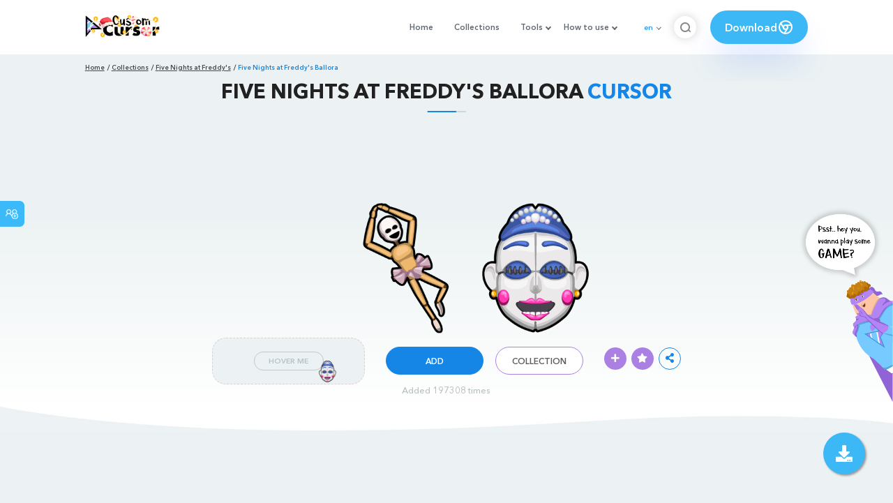

--- FILE ---
content_type: text/html; charset=utf-8
request_url: https://custom-cursor.com/en/collection/five-nights-at-freddys/fnaf-ballora
body_size: 13557
content:
<!DOCTYPE html><html class="no-js" lang="en"><head><meta charset="utf-8"><meta name="viewport" content="width=device-width, initial-scale=1"><link rel="apple-touch-icon" href="/apple-touch-icon.png"><link rel="icon" href="/images/favicon.ico"><title>Five Nights at Freddy's Ballora cursor – Custom Cursor</title><meta name="keywords" content="Five Nights at Freddys Ballora Minireena Cursor FNAF"><meta name="description" content="Five Nights at Freddy's Ballora"><meta name="author" content="BLife Team"><link rel="canonical" href="https://custom-cursor.com/en/collection/five-nights-at-freddys/fnaf-ballora"><meta property="og:title" content="Five Nights at Freddy's Ballora cursor – Custom Cursor"><meta property="og:description" content="Five Nights at Freddy's Ballora"><meta property="og:type" content="website"><meta property="og:url" content="https://custom-cursor.com/en/collection/five-nights-at-freddys/fnaf-ballora"><meta property="og:image" content="https://cdn.custom-cursor.com/cursors/five_nights_at_freddys_ballora_1282-652x652.jpg"><meta name="twitter:site" content="@CustomCursor"><meta name="twitter:card" content="summary_large_image"><meta name="twitter:description" content="Five Nights at Freddy's Ballora"><meta name="twitter:image:src" content="https://cdn.custom-cursor.com/cursors/five_nights_at_freddys_ballora_1282-652x652.jpg"><script type="application/ld+json">{ "@context": "https://schema.org/", "@type": "BreadcrumbList", "itemListElement": [{"@type":"ListItem","position":1,"name":"Home","item":"https://custom-cursor.com/en"},{"@type":"ListItem","position":2,"name":"Collections","item":"https://custom-cursor.com/en/collections"},{"@type":"ListItem","position":3,"name":"Five Nights at Freddy's","item":"https://custom-cursor.com/en/collection/five-nights-at-freddys"},{"@type":"ListItem","position":4,"name":"Five Nights at Freddy's Ballora","item":"https://custom-cursor.com/en/collection/five-nights-at-freddys/fnaf-ballora"}] }
</script><script type="application/ld+json">{"@context":"https://schema.org","@type":"Article","mainEntityOfPage":{"@type":"WebPage","@id":"https://custom-cursor.com/en/collection/five-nights-at-freddys/fnaf-ballora"},"headline":"Five Nights at Freddy's Ballora cursor – Custom Cursor","description":null,"image":{"@type":"ImageObject","url":"https://cdn.custom-cursor.com/cursors/five_nights_at_freddys_ballora_1282-652x652.jpg"},"author":{"@type":"Person","name":"BLife Team"},"publisher":{"@type":"Organization","name":"BLife Team","logo":{"@type":"ImageObject","url":"https://custom-cursor.com/favicon.ico","width":32,"height":32}},"datePublished":"2019-11-29T12:17:00.000Z","dateModified":"2025-12-26T15:05:05.000Z"}</script><link rel="preconnect" href="//cdn.custom-cursor.com" crossorigin><link rel="dns-prefetch" href="//cdn.custom-cursor.com"><meta name="facebook-domain-verification" content="s1ntswtjl4vs3qno9bo1s9050xxp76"><link rel="preload" as="font" href="/fonts/AvenirNextCyr-Bold.woff2" type="font/woff2" crossorigin="anonymous"><link rel="preload" as="font" href="/fonts/AvenirNextCyr-Demi.woff2" type="font/woff2" crossorigin="anonymous"><link rel="preload" as="font" href="/fonts/AvenirNextCyr-Medium.woff2" type="font/woff2" crossorigin="anonymous"><link rel="preload" as="font" href="/fonts/fa-brands-400.woff2" type="font/woff2" crossorigin="anonymous"><link rel="preload" as="font" href="/fonts/fa-regular-400.woff2" type="font/woff2" crossorigin="anonymous"><link rel="preload" as="font" href="/fonts/fa-solid-900.woff2" type="font/woff2" crossorigin="anonymous"><link rel="stylesheet" href="/styles/vendor.css?t=23092021"><link rel="stylesheet" href="/styles/header.css?t=1766771072805"><script>window.Messages = {added: "Added",
    notify: {
        success: "Success",
        error: "Error",
        errorMessage: "Error Message",
        select_a_cursor_or_pointer: "Select a cursor or pointer",
        curor_pack_is_set: "Cursor pack is set",
        cursor_pack_added_to_my_collection: "Cursor pack added to my collection"
    }
}</script><script async src="https://www.googletagmanager.com/gtag/js?id=G-ERTYZQTKXY"></script><script type="application/javascript">window.dataLayer = window.dataLayer || []; function gtag() { dataLayer.push(arguments); } gtag('js', new Date());gtag('config', 'G-ERTYZQTKXY');</script><script type="application/javascript">window.CC_TRANSLATE = { NO_INSTALL: {} }</script><script async src="https://pagead2.googlesyndication.com/pagead/js/adsbygoogle.js?client=ca-pub-2191188247269206"
     crossorigin="anonymous"></script><style>.detail-single .container .detail-single-content .single-content-img .single-slider-img {
    margin: 0 auto;
    max-height: 294px;
    height: 15.3125vw;
    width: 33.90625vw
}

@media (max-width: 1199px) {
    .detail-single .container .detail-single-content .single-content-img .single-slider-img {
        width: 33.90625vw;
        max-width: 90%
    }
}

@media (max-width: 992px) {
    .detail-single .container .detail-single-content .single-content-img .single-slider-img {
        width: 33.90625vw;
        height: auto
    }
}

@media (max-width: 600px) {
    .detail-single .container .detail-single-content .single-content-img .single-slider-img {
        width: auto;
        max-width: 90%;
        max-height: 269px;
        margin-bottom: 15px
    }
}</style><style>::-webkit-scrollbar {
    height: 12px !important;
    width: 10px !important;
}

.c-share {
    color: #1586e6;
    animation: pulse 1s ease-out infinite;
    animation-iteration-count: 2;
    border-color: #1586e6;
}

@keyframes pulse {
    0% {
        opacity: 0.9;
        transform: scale(0.8);
    }
    30% {
        opacity: 1;
        transform: scale(1);
    }
    70% {
        opacity: 1;
        transform: scale(1);
    }
    100% {
        opacity: 0.9;
        transform: scale(0.8);
    }
}

.privacy{
    width: 100%;
}
.privacy a:hover {
    color: #aa80e3;;
}

.privacy a {
    color: #212121;
    transition: color .3s ease-in-out;
    font-family: "Avenir Next Cyr Medium" !important;
    font-size: 16px;
}
</style></head><body><header><style>.header-row ul {
    margin-bottom: 0px !important;
}

li.dropdown:before {
    position: absolute;
    content: "";
    padding: 2px;
    border: solid #61676e;
    border-width: 0 2px 2px 0;
    transform: translateY(-50%) rotate(45deg);
    top: 50%;
    right: 0;
    margin-right: -4px
}

.download_button {
    --primary: #3cb8f6;
    --shadow: rgba(39, 94, 254, .2);
    position: relative;
    display: flex;
    flex-wrap: nowrap;
    align-content: center;
    align-items: center;
    justify-content: center;
    margin-left: 20px;
    padding: 10px 15px;
    border-radius: 30px;
    background: var(--primary);
    overflow: hidden;
    box-shadow: 0 32px 48px -8px var(--shadow);
    font: .8333333333vw Avenir Next Cyr Demi;
    color: white;
    width: 140px !important;
    height: 48px;
    font-size: 15px;
    gap: 5px;
}

.download_button .text {
    color: white;
}

.download_button i {
    padding: 7px;
}

.download_button:hover {
    --primary: #aa80e3;
    text-decoration: none
}

.download_button.rate {
    --primary: #aa80e3;
}

.download_button.rate:hover {
    --primary: #3cb8f6;
}

.download_button svg {
    width: 24px;
    height: 24px;
    display: block;
    color: #fff;
}

ul.header-menu > li {
    padding-top: 5px;
    padding-bottom: 5px
}

.dropbtn {
    padding: 16px;
    font-size: 16px;
    border: none;
}

.dropdown {
    position: relative;
    display: inline-block;
}

/* Dropdown Content (Hidden by Default) */
.dropdown-content {
    display: none;
    position: absolute;
    padding: 10px;
    margin-top: 5px;
    box-shadow: 0 0 1.0416666667vw rgba(0, 0, 0, .18);
    background: #fff;
    border-radius: 10px;
    z-index: 9999;

}

.dropdown-content li {
    margin-right: 0;
}

.dropdown-content li {
    padding-left: 10px;
    padding-right: 15px;
}

/* Links inside the dropdown */
.dropdown-content a {
    color: black;
    text-decoration: none;
    display: block;
    white-space: nowrap;

}

/* Change color of dropdown links on hover */
.dropdown-content a:hover {

}

/* Show the dropdown menu on hover */
.dropdown:hover .dropdown-content {
    display: block;
    right: 0;
}

/* Change the background color of the dropdown button when the dropdown content is shown */
.dropdown:hover .dropbtn {

}

@media (max-width: 991px) {
    .header-menu {
        height: auto !important;
    }

}


</style><div class="header-row"><div class="burger"><span></span></div><a class="header-logo" href="/en" title="Custom Cursor"><img src="https://custom-cursor.com/images/logo-custom-cursor-christmas-2025.png" alt="Custom Cursor"></a><ul class="header-menu"><li><a href="/en">Home</a></li><li><a href="/en/collections">Collections</a></li><li class="dropdown"><a class="dropbtn" href="javascript:void(0)">Tools</a><ul class="dropdown-content"><li><a href="/en/constructor">Cursor Constructor</a></li><li><a href="/en/cursor-creator">Custom Cursor Creator</a></li><li><a href="/en/randomizer">Magic 8 Ball Randomizer</a></li><li><a href="/en/custom-cursor-unblocked" target="_blank">Custom Cursor Unblocked</a></li><li><a href="https://community.custom-cursor.com/" target="_blank">Cursor Community</a></li></ul></li><li class="dropdown"><a class="dropbtn" href="javascript:void(0)">How to use</a><ul class="dropdown-content"><li><a href="/en//how-to-use/chrome">How to use Custom Cursor for Chrome</a></li><li><a href="/en/how-to-use/windows">How to use Custom Cursor for Windows</a></li></ul></li><li class="menu-mobile line"><a href="/en">Home</a></li><li class="menu-mobile line"><a href="/en/collections">Collections</a></li><li class="menu-mobile line"><a href="/en/constructor">Cursor Constructor</a></li><li class="menu-mobile line"><a href="/en/cursor-creator">Custom Cursor Creator</a></li><li class="menu-mobile line"><a href="/en/randomizer">Magic 8 Ball Randomizer</a></li><li class="menu-mobile line"><a href="/en/custom-cursor-unblocked">Custom Cursor Unblocked</a></li><li class="menu-mobile line"><a href="https://community.custom-cursor.com/">Cursor Community</a></li><li class="menu-mobile line"><a href="/en//how-to-use/chrome">How to use Custom Cursor for Chrome</a></li><li class="menu-mobile line"><a href="/en/how-to-use/windows">How to use Custom Cursor for Windows</a></li></ul><div class="header-lan"><div class="lan-current">en</div><ul class="lan-list"><li><a href="/en/collection/five-nights-at-freddys/fnaf-ballora">en</a></li><li><a href="/es/collection/five-nights-at-freddys/fnaf-ballora">es</a></li><li><a href="/fr/collection/five-nights-at-freddys/fnaf-ballora">fr</a></li><li><a href="/ru/collection/five-nights-at-freddys/fnaf-ballora">ru</a></li></ul></div><div class="header-btn-search"><img src="https://custom-cursor.com/images/icons/search-icon.png" alt="Search for custom-cursor.com"></div><a class="download_button" href="https://chrome.google.com/webstore/detail/custom-cursor-for-chrome/ogdlpmhglpejoiomcodnpjnfgcpmgale?utm_source=site&amp;utm_medium=link&amp;utm_campaign=hover_button" target="_blank" category="download"><div class="text">Download</div><svg><use xlink:href="#chrome"></use></svg></a><svg xmlns="http://www.w3.org/2000/svg" style="display: none;"><symbol id="chrome" xmlns="http://www.w3.org/2000/svg" width="24" height="24" viewBox="0 0 24 24" stroke-width="2" stroke="currentColor" fill="none" stroke-linecap="round" stroke-linejoin="round"><path stroke="none" d="M0 0h24v24H0z" fill="none"></path><circle cx="12" cy="12" r="9"></circle><circle cx="12" cy="12" r="3"></circle><path d="M12 9h8.4"></path><path d="M14.598 13.5l-4.2 7.275"></path><path d="M9.402 13.5l-4.2 -7.275"></path></symbol><symbol id="firefox" xmlns="http://www.w3.org/2000/svg" width="24" height="24" viewBox="0 0 24 24" stroke-width="2" stroke="currentColor" fill="none" stroke-linecap="round" stroke-linejoin="round"><path stroke="none" d="M0 0h24v24H0z" fill="none"></path><path d="M4.028 7.82a9 9 0 1 0 12.823 -3.4c-1.636 -1.02 -3.064 -1.02 -4.851 -1.02h-1.647"></path><path d="M4.914 9.485c-1.756 -1.569 -.805 -5.38 .109 -6.17c.086 .896 .585 1.208 1.111 1.685c.88 -.275 1.313 -.282 1.867 0c.82 -.91 1.694 -2.354 2.628 -2.093c-1.082 1.741 -.07 3.733 1.371 4.173c-.17 .975 -1.484 1.913 -2.76 2.686c-1.296 .938 -.722 1.85 0 2.234c.949 .506 3.611 -.995 4.545 .354c-1.698 .102 -1.536 3.107 -3.983 2.727c2.523 .957 4.345 .462 5.458 -.34c1.965 -1.52 2.879 -3.542 2.879 -5.557c-.014 -1.398 .194 -2.695 -1.26 -4.75"></path></symbol><symbol id="windows" xmlns="http://www.w3.org/2000/svg" width="24" height="24" viewBox="0 0 24 24" stroke-width="2" stroke="currentColor" fill="none" stroke-linecap="round" stroke-linejoin="round"><path stroke="none" d="M0 0h24v24H0z" fill="none"></path><path d="M17.8 20l-12 -1.5c-1 -.1 -1.8 -.9 -1.8 -1.9v-9.2c0 -1 .8 -1.8 1.8 -1.9l12 -1.5c1.2 -.1 2.2 .8 2.2 1.9v12.1c0 1.2 -1.1 2.1 -2.2 1.9z"></path><line x1="12" y1="5" x2="12" y2="19"></line><line x1="4" y1="12" x2="20" y2="12"></line></symbol><symbol id="edge" xmlns="http://www.w3.org/2000/svg" width="24" height="24" viewBox="0 0 24 24" stroke-width="2" stroke="currentColor" fill="none" stroke-linecap="round" stroke-linejoin="round"><path stroke="none" d="M0 0h24v24H0z" fill="none"></path><path d="M20.978 11.372a9 9 0 1 0 -1.593 5.773"></path><path d="M20.978 11.372c.21 2.993 -5.034 2.413 -6.913 1.486c1.392 -1.6 .402 -4.038 -2.274 -3.851c-1.745 .122 -2.927 1.157 -2.784 3.202c.28 3.99 4.444 6.205 10.36 4.79"></path><path d="M3.022 12.628c-.283 -4.043 8.717 -7.228 11.248 -2.688"></path><path d="M12.628 20.978c-2.993 .21 -5.162 -4.725 -3.567 -9.748"></path></symbol><symbol id="star" xmlns="http://www.w3.org/2000/svg" width="24" height="24" viewBox="0 0 24 24" stroke-width="2" stroke="currentColor" fill="none" stroke-linecap="round" stroke-linejoin="round"><path stroke="none" d="M0 0h24v24H0z" fill="none"></path><path d="M12 17.75l-6.172 3.245l1.179 -6.873l-5 -4.867l6.9 -1l3.086 -6.253l3.086 6.253l6.9 1l-5 4.867l1.179 6.873z"></path></symbol></svg><div class="menu-search-container"><div class="menu-search-input"><form><input class="typeahead tt-hint" type="text" placeholder="Search custom-cursor.com"></form></div><div class="search-sub-menu"><div id="resultSearch"><h3>Search Results:</h3><ul id="result" aria-expanded="false"></ul></div><div id="quickLinks"><h3>Quick Links</h3><ul><li><a href="/en/editors_picks" title="Editors Picks">Editors Picks</a></li><li><a href="/en/tops" title="Top Cursor Packs">Top Cursor Packs</a></li><li><a href="/en/packs" title="New Cursor Packs">New Cursor Packs</a></li><li><a href="https://community.custom-cursor.com" target="_blank" title="Community">Community</a></li></ul></div></div></div></div></header><section class="block-breadcrumbs"><div class="breadcrumbs-container"><ul class="breadcrumbs"><li><a href="/en" title="Home">Home</a></li><li><a href="/en/collections" title="Collections">Collections</a></li><li><a href="/en/collection/five-nights-at-freddys" title="Five Nights at Freddy's">Five Nights at Freddy's</a></li><li>Five Nights at Freddy's Ballora</li></ul></div></section><section class="detail-single lazy-background"><div class="container"><h1 class="page-title">Five Nights at Freddy's Ballora <span>Cursor</span></h1><div class="container"><div style='text-align: center;'>
<!-- Pack Item Top -->
<ins class="adsbygoogle"

     style="display:block;width:728px;height:90px;     margin: 0 auto;"
     data-ad-format="horizontal"
     data-ad-client="ca-pub-2191188247269206"
     data-ad-slot="9933613889"
     data-full-width-responsive="true"></ins>
<script>
     (adsbygoogle = window.adsbygoogle || []).push({});
</script>
</div></div><div class="detail-single-content"><div class="single-content-text"><p></p></div><div class="single-content-img"><div class="single-slider-img"><img alt="Five Nights at Freddy's Ballora Cursor" src="https://cdn.custom-cursor.com/cursors/five_nights_at_freddys_ballora_1282.png" loading="lazy"></div></div><div class="single-content-b"><div class="single-b-l ex" style="cursor: url(https://cdn.custom-cursor.com/db/cursor/32/five_nights_at_freddys_ballora_cursor.png) , default !important"><button class="btn btn__tran" style="cursor: url(https://cdn.custom-cursor.com/db/pointer/32/five_nights_at_freddys_ballora_pointer.png)   , pointer !important">Hover Me</button><img class="b-button-img1" srcset="https://cdn.custom-cursor.com/db/pointer/32/five_nights_at_freddys_ballora_pointer.png" src="https://cdn.custom-cursor.com/db/pointer/32/five_nights_at_freddys_ballora_pointer.png" alt="Five Nights at Freddys Ballora Pointer" loading="lazy"></div><div class="single-b-c"><div class="btn-group disabled"><a class="btn_add btn_mul add-pack" href="javascript:void(0)" data-name="Five Nights at Freddy's Ballora" data-collection-id="144" data-pack-id="1282" title="Add to Custom Cursor Browser Extension">Add</a><a class="btn_win btn_mul install-pack" href="customcur://0a05a236-d6ec-11ea-b4ef-0cc47a76f41e" title="Add to Custom Cursor Windows app"><i class="fab fa-windows"></i></a></div><a class="btn btn__white single-btn" href="/en/collection/five-nights-at-freddys" title="Collection">Collection</a></div><div class="single-b-r"><div class="single-b-info"><div class="componentAddTrail" id="content"><div class="single-share addToTrail" id="deleteButton" data-id="1282" title="Add to Custom Cursor Trail"><i class="fas fa-plus"></i></div></div><div class="single-share addToFavorite" data-id="1282"><i class="fas fa-star"></i></div><div class="c-share"><i class="fas fa-share-alt"></i><div class="soc c-soc"><a href="#" rel="noopener" onclick="javascript:window.open('http://www.facebook.com/sharer.php?u=http://custom-cursor.com/en/collection/five-nights-at-freddys/fnaf-ballora', '', 'menubar=no,toolbar=no,resizable=yes,scrollbars=yes,height=300,width=600');return true;"><i class="fab fa-facebook-f"></i></a><a rel="noopener" href="https://twitter.com/share?url=http://custom-cursor.com/en/collection/five-nights-at-freddys/fnaf-ballora&amp;text=Five Nights at Freddy's Ballora&amp;hashtags=customcursor" target="_blank" onclick="javascript:window.open(this.href, '', 'menubar=no,toolbar=no,resizable=yes,scrollbars=yes,height=300,width=600');return false;"><i class="fab fa-twitter"></i></a><a rel="noopener" href="https://pinterest.com/pin/create/button/?url=http://custom-cursor.com/en/collection/five-nights-at-freddys/fnaf-ballora&amp;media=https://cdn.custom-cursor.com/cursors/five_nights_at_freddys_ballora_1282-652x652.jpg&amp;description=Five Nights at Freddy's Ballora" target="_blank" onclick="javascript:window.open(this.href, '', 'menubar=no,toolbar=no,resizable=yes,scrollbars=yes,height=300,width=600');return false;"><i class="fab fa-pinterest-p"></i></a><a rel="noopener" href="https://www.tumblr.com/share/link?url=http://custom-cursor.com/en/collection/five-nights-at-freddys/fnaf-ballora&amp;title=Five Nights at Freddy's Ballora" target="_blank" onclick="javascript:window.open(this.href, '', 'menubar=no,toolbar=no,resizable=yes,scrollbars=yes,height=300,width=600');return false;"><i class="fab fa-tumblr"></i></a><a rel="noopener" href="http://reddit.com/submit?url=http://custom-cursor.com/en/collection/five-nights-at-freddys/fnaf-ballora&amp;title=Five Nights at Freddy's Ballora" target="_blank" onclick="javascript:window.open(this.href, '', 'menubar=no,toolbar=no,resizable=yes,scrollbars=yes,height=300,width=600');return false;"><i class="fab fa-reddit-alien"></i></a></div></div></div></div></div></div><div class="detail-single-content" style="text-align: center; color: #b9c1c4;font-size: small;"><a id="added" href="/en/top-downloaded-cursors" style="color: #b9c1c4;">Added 197308 times</a></div></div></section><section class="block-items block-items__page"><div class="container"><div style='text-align: center;'>
<!-- Pack item middle -->
<ins class="adsbygoogle"
     style="display:block"
     data-ad-client="ca-pub-2191188247269206"
     data-ad-slot="5994368878"
     data-ad-format="auto"
     data-full-width-responsive="true"></ins>
<script>
     (adsbygoogle = window.adsbygoogle || []).push({});
</script>
</div></div></section><section class="block-items block-items__page"><div class="container"><h2 class="block-title">More from <span>Five Nights at Freddy's</span> cursor collection</h2><div class="row"><div class="col-lg-3 col-md-4 col-sm-6 mb20"><div class="item"><span class="item-label item-label__star addToFavorite" data-id="1810" title="Five Nights at Freddy's Toy Freddy"><i class="fas fa-star"></i></span><h3 class="item-name"><a href="/en/collection/five-nights-at-freddys/fnaf-toy-freddy">Five Nights at Freddy's Toy Freddy Cursor</a></h3><a class="item-img" href="/en/collection/five-nights-at-freddys/fnaf-toy-freddy" title="Five Nights at Freddy's Toy Freddy Cursor"><img class="lazyload" alt="Five Nights at Freddy's Toy Freddy Cursor" src="https://cdn.custom-cursor.com/packs/1810/medium/pack2437.png" lazyload="on" loading="lazy"/></a><div class="items-btn"><div class="btn-group disabled"><a class="btn_add btn_mul add-pack" href="javascript:void(0)" data-id="1810" data-name="Five Nights at Freddy's Toy Freddy" data-collection-id="144" data-pack-id="1810" title="Add cursor to browser extension">Add</a><a class="btn_win btn_mul install-pack" href="customcur://0a07fb5c-d6ec-11ea-b4ef-0cc47a76f41e" title="Add cursor to Custom Cursor for Windows"><i class="fab fa-windows"></i></a></div><a class="btn btn__white" href="/en/collection/five-nights-at-freddys/fnaf-toy-freddy" data-id="1810" title="View cursor">View</a></div></div></div><div class="col-lg-3 col-md-4 col-sm-6 mb20"><div class="item"><span class="item-label item-label__star addToFavorite" data-id="1199" title="Five Nights at Freddy's Balloon Boy"><i class="fas fa-star"></i></span><h3 class="item-name"><a href="/en/collection/five-nights-at-freddys/fnaf-balloon-boy">Five Nights at Freddy's Balloon Boy Cursor</a></h3><a class="item-img" href="/en/collection/five-nights-at-freddys/fnaf-balloon-boy" title="Five Nights at Freddy's Balloon Boy Cursor"><img class="lazyload" alt="Five Nights at Freddy's Balloon Boy Cursor" src="https://cdn.custom-cursor.com/packs/1199/medium/Five-NightsatFreddysBalloonBoy.png" lazyload="on" loading="lazy"/></a><div class="items-btn"><div class="btn-group disabled"><a class="btn_add btn_mul add-pack" href="javascript:void(0)" data-id="1199" data-name="Five Nights at Freddy's Balloon Boy" data-collection-id="144" data-pack-id="1199" title="Add cursor to browser extension">Add</a><a class="btn_win btn_mul install-pack" href="customcur://0a054382-d6ec-11ea-b4ef-0cc47a76f41e" title="Add cursor to Custom Cursor for Windows"><i class="fab fa-windows"></i></a></div><a class="btn btn__white" href="/en/collection/five-nights-at-freddys/fnaf-balloon-boy" data-id="1199" title="View cursor">View</a></div></div></div><div class="col-lg-3 col-md-4 col-sm-6 mb20"><div class="item"><span class="item-label item-label__star addToFavorite" data-id="991" title="Five Nights at Freddy's Funtime Freddy and Bon-Bon"><i class="fas fa-star"></i></span><h3 class="item-name"><a href="/en/collection/five-nights-at-freddys/fnaf-funtime-freddy">Five Nights at Freddy's Funtime Freddy and Bon-Bon Cursor</a></h3><a class="item-img" href="/en/collection/five-nights-at-freddys/fnaf-funtime-freddy" title="Five Nights at Freddy's Funtime Freddy and Bon-Bon Cursor"><img class="lazyload" alt="Five Nights at Freddy's Funtime Freddy and Bon-Bon Cursor" src="https://cdn.custom-cursor.com/packs/991/medium/Five-NightsatFreddysFuntimeFreddy.png" lazyload="on" loading="lazy"/></a><div class="items-btn"><div class="btn-group disabled"><a class="btn_add btn_mul add-pack" href="javascript:void(0)" data-id="991" data-name="Five Nights at Freddy's Funtime Freddy and Bon-Bon" data-collection-id="144" data-pack-id="991" title="Add cursor to browser extension">Add</a><a class="btn_win btn_mul install-pack" href="customcur://0a045f2b-d6ec-11ea-b4ef-0cc47a76f41e" title="Add cursor to Custom Cursor for Windows"><i class="fab fa-windows"></i></a></div><a class="btn btn__white" href="/en/collection/five-nights-at-freddys/fnaf-funtime-freddy" data-id="991" title="View cursor">View</a></div></div></div><div class="col-lg-3 col-md-4 col-sm-6 mb20"><div class="item"><span class="item-label item-label__star addToFavorite" data-id="2730" title="Five Nights at Freddy's Dreadbear"><i class="fas fa-star"></i></span><h3 class="item-name"><a href="/en/collection/five-nights-at-freddys/fnaf-dreadbear">Five Nights at Freddy's Dreadbear Cursor</a></h3><a class="item-img" href="/en/collection/five-nights-at-freddys/fnaf-dreadbear" title="Five Nights at Freddy's Dreadbear Cursor"><img class="lazyload" alt="Five Nights at Freddy's Dreadbear Cursor" src="https://cdn.custom-cursor.com/packs/2730/medium/five-nights-at-freddys-dreadbear-pack.png" lazyload="on" loading="lazy"/></a><div class="items-btn"><div class="btn-group disabled"><a class="btn_add btn_mul add-pack" href="javascript:void(0)" data-id="2730" data-name="Five Nights at Freddy's Dreadbear" data-collection-id="144" data-pack-id="2730" title="Add cursor to browser extension">Add</a><a class="btn_win btn_mul install-pack" href="customcur://090511dd-59b2-4e1d-9e45-332432a036a0" title="Add cursor to Custom Cursor for Windows"><i class="fab fa-windows"></i></a></div><a class="btn btn__white" href="/en/collection/five-nights-at-freddys/fnaf-dreadbear" data-id="2730" title="View cursor">View</a></div></div></div><div class="col-lg-3 col-md-4 col-sm-6 mb20"><div class="item"><span class="item-label item-label__star addToFavorite" data-id="2324" title="Five Nights at Freddy's El Chip"><i class="fas fa-star"></i></span><h3 class="item-name"><a href="/en/collection/five-nights-at-freddys/fnaf-el-chip-mandolin">Five Nights at Freddy's El Chip Cursor</a></h3><a class="item-img" href="/en/collection/five-nights-at-freddys/fnaf-el-chip-mandolin" title="Five Nights at Freddy's El Chip Cursor"><img class="lazyload" alt="Five Nights at Freddy's El Chip Cursor" src="https://cdn.custom-cursor.com/packs/2324/medium/pack2949.png" lazyload="on" loading="lazy"/></a><div class="items-btn"><div class="btn-group disabled"><a class="btn_add btn_mul add-pack" href="javascript:void(0)" data-id="2324" data-name="Five Nights at Freddy's El Chip" data-collection-id="144" data-pack-id="2324" title="Add cursor to browser extension">Add</a><a class="btn_win btn_mul install-pack" href="customcur://0a0a2344-d6ec-11ea-b4ef-0cc47a76f41e" title="Add cursor to Custom Cursor for Windows"><i class="fab fa-windows"></i></a></div><a class="btn btn__white" href="/en/collection/five-nights-at-freddys/fnaf-el-chip-mandolin" data-id="2324" title="View cursor">View</a></div></div></div><div class="col-lg-3 col-md-4 col-sm-6 mb20"><div class="item"><span class="item-label item-label__star addToFavorite" data-id="3555" title="Five Nights at Freddy's Highscore Toy Chica and Cupcake"><i class="fas fa-star"></i></span><h3 class="item-name"><a href="/en/collection/five-nights-at-freddys/fnaf-highscore-chica-cupcake">Five Nights at Freddy's Highscore Toy Chica and Cupcake Cursor</a></h3><a class="item-img" href="/en/collection/five-nights-at-freddys/fnaf-highscore-chica-cupcake" title="Five Nights at Freddy's Highscore Toy Chica and Cupcake Cursor"><img class="lazyload" alt="Five Nights at Freddy's Highscore Toy Chica and Cupcake Cursor" src="https://cdn.custom-cursor.com/packs/3555/medium/fnaf-highscore-toy-chica-and-cupcake-cursor-pack.png" lazyload="on" loading="lazy"/></a><div class="items-btn"><div class="btn-group disabled"><a class="btn_add btn_mul add-pack" href="javascript:void(0)" data-id="3555" data-name="Five Nights at Freddy's Highscore Toy Chica and Cupcake" data-collection-id="144" data-pack-id="3555" title="Add cursor to browser extension">Add</a><a class="btn_win btn_mul install-pack" href="customcur://c628ad63-0898-4ed1-95d2-31bd73e02759" title="Add cursor to Custom Cursor for Windows"><i class="fab fa-windows"></i></a></div><a class="btn btn__white" href="/en/collection/five-nights-at-freddys/fnaf-highscore-chica-cupcake" data-id="3555" title="View cursor">View</a></div></div></div><div class="col-lg-3 col-md-4 col-sm-6 mb20"><div class="item"><span class="item-label item-label__star addToFavorite" data-id="1544" title="Five Nights at Freddy's Funtime Foxy"><i class="fas fa-star"></i></span><h3 class="item-name"><a href="/en/collection/five-nights-at-freddys/fnaf-funtime-foxy">Five Nights at Freddy's Funtime Foxy Cursor</a></h3><a class="item-img" href="/en/collection/five-nights-at-freddys/fnaf-funtime-foxy" title="Five Nights at Freddy's Funtime Foxy Cursor"><img class="lazyload" alt="Five Nights at Freddy's Funtime Foxy Cursor" src="https://cdn.custom-cursor.com/packs/1544/medium/Five-NightsatFreddysFuntimeFoxy.png" lazyload="on" loading="lazy"/></a><div class="items-btn"><div class="btn-group disabled"><a class="btn_add btn_mul add-pack" href="javascript:void(0)" data-id="1544" data-name="Five Nights at Freddy's Funtime Foxy" data-collection-id="144" data-pack-id="1544" title="Add cursor to browser extension">Add</a><a class="btn_win btn_mul install-pack" href="customcur://0a06ca49-d6ec-11ea-b4ef-0cc47a76f41e" title="Add cursor to Custom Cursor for Windows"><i class="fab fa-windows"></i></a></div><a class="btn btn__white" href="/en/collection/five-nights-at-freddys/fnaf-funtime-foxy" data-id="1544" title="View cursor">View</a></div></div></div><div class="col-lg-3 col-md-4 col-sm-6 mb20"><div class="item"><span class="item-label item-label__star addToFavorite" data-id="2615" title="Five Nights at Freddy's Orville Elephant"><i class="fas fa-star"></i></span><h3 class="item-name"><a href="/en/collection/five-nights-at-freddys/fnaf-happy-orville-elephant">Five Nights at Freddy's Orville Elephant Cursor</a></h3><a class="item-img" href="/en/collection/five-nights-at-freddys/fnaf-happy-orville-elephant" title="Five Nights at Freddy's Orville Elephant Cursor"><img class="lazyload" alt="Five Nights at Freddy's Orville Elephant Cursor" src="https://cdn.custom-cursor.com/packs/2615/medium/five-nights-at-freddy-s-orville-elephant-cursor-pack.png" lazyload="on" loading="lazy"/></a><div class="items-btn"><div class="btn-group disabled"><a class="btn_add btn_mul add-pack" href="javascript:void(0)" data-id="2615" data-name="Five Nights at Freddy's Orville Elephant" data-collection-id="144" data-pack-id="2615" title="Add cursor to browser extension">Add</a><a class="btn_win btn_mul install-pack" href="customcur://0a0b7020-d6ec-11ea-b4ef-0cc47a76f41e" title="Add cursor to Custom Cursor for Windows"><i class="fab fa-windows"></i></a></div><a class="btn btn__white" href="/en/collection/five-nights-at-freddys/fnaf-happy-orville-elephant" data-id="2615" title="View cursor">View</a></div></div></div><div class="col-lg-3 col-md-4 col-sm-6 mb20"><div class="item"><span class="item-label item-label__star addToFavorite" data-id="4447" title="Five Nights at Freddy's Shadow Freddy"><i class="fas fa-star"></i></span><h3 class="item-name"><a href="/en/collection/five-nights-at-freddys/fnaf-shadow-freddy">Five Nights at Freddy's Shadow Freddy Cursor</a></h3><a class="item-img" href="/en/collection/five-nights-at-freddys/fnaf-shadow-freddy" title="Five Nights at Freddy's Shadow Freddy Cursor"><img class="lazyload" alt="Five Nights at Freddy's Shadow Freddy Cursor" src="https://cdn.custom-cursor.com/packs/4447/medium/fnaf-shadow-freddy-and-microphone-pack.png" lazyload="on" loading="lazy"/></a><div class="items-btn"><div class="btn-group disabled"><a class="btn_add btn_mul add-pack" href="javascript:void(0)" data-id="4447" data-name="Five Nights at Freddy's Shadow Freddy" data-collection-id="144" data-pack-id="4447" title="Add cursor to browser extension">Add</a><a class="btn_win btn_mul install-pack" href="customcur://77d20839-76e4-4849-8e91-3722be6c32f1" title="Add cursor to Custom Cursor for Windows"><i class="fab fa-windows"></i></a></div><a class="btn btn__white" href="/en/collection/five-nights-at-freddys/fnaf-shadow-freddy" data-id="4447" title="View cursor">View</a></div></div></div><div class="col-lg-3 col-md-4 col-sm-6 mb20"><div class="item"><span class="item-label item-label__star addToFavorite" data-id="6179" title="Five Nights at Freddy's Glamrock Freddy"><i class="fas fa-star"></i></span><h3 class="item-name"><a href="/en/collection/five-nights-at-freddys/fnaf-glamrock-freddy">Five Nights at Freddy's Glamrock Freddy Cursor</a></h3><a class="item-img" href="/en/collection/five-nights-at-freddys/fnaf-glamrock-freddy" title="Five Nights at Freddy's Glamrock Freddy Cursor"><img class="lazyload" alt="Five Nights at Freddy's Glamrock Freddy Cursor" src="https://cdn.custom-cursor.com/packs/6179/medium/five-nights-at-freddys-glamrock-freddy-pack.png" lazyload="on" loading="lazy"/></a><div class="items-btn"><div class="btn-group disabled"><a class="btn_add btn_mul add-pack" href="javascript:void(0)" data-id="6179" data-name="Five Nights at Freddy's Glamrock Freddy" data-collection-id="144" data-pack-id="6179" title="Add cursor to browser extension">Add</a><a class="btn_win btn_mul install-pack" href="customcur://79b049ee-dabb-4d19-8dcc-246b37bd6cea" title="Add cursor to Custom Cursor for Windows"><i class="fab fa-windows"></i></a></div><a class="btn btn__white" href="/en/collection/five-nights-at-freddys/fnaf-glamrock-freddy" data-id="6179" title="View cursor">View</a></div></div></div><div class="col-lg-3 col-md-4 col-sm-6 mb20"><div class="item"><span class="item-label item-label__star addToFavorite" data-id="3211" title="Fazbear Frights 1 Count the Ways Funtime Freddy"><i class="fas fa-star"></i></span><h3 class="item-name"><a href="/en/collection/five-nights-at-freddys/fnaf-ff1ctw-funtime-freddy">Fazbear Frights 1 Count the Ways Funtime Freddy Cursor</a></h3><a class="item-img" href="/en/collection/five-nights-at-freddys/fnaf-ff1ctw-funtime-freddy" title="Fazbear Frights 1 Count the Ways Funtime Freddy Cursor"><img class="lazyload" alt="Fazbear Frights 1 Count the Ways Funtime Freddy Cursor" src="https://cdn.custom-cursor.com/packs/3211/medium/fnaf-funtime-freddy-count-the-ways-pack.png" lazyload="on" loading="lazy"/></a><div class="items-btn"><div class="btn-group disabled"><a class="btn_add btn_mul add-pack" href="javascript:void(0)" data-id="3211" data-name="Fazbear Frights 1 Count the Ways Funtime Freddy" data-collection-id="144" data-pack-id="3211" title="Add cursor to browser extension">Add</a><a class="btn_win btn_mul install-pack" href="customcur://e3fefcd3-4e57-40b3-a638-2f91d697518d" title="Add cursor to Custom Cursor for Windows"><i class="fab fa-windows"></i></a></div><a class="btn btn__white" href="/en/collection/five-nights-at-freddys/fnaf-ff1ctw-funtime-freddy" data-id="3211" title="View cursor">View</a></div></div></div><div class="col-lg-3 col-md-4 col-sm-6 mb20"><div class="item"><span class="item-label item-label__star addToFavorite" data-id="5430" title="Five Nights at Freddy's System Error Toy Bonnie"><i class="fas fa-star"></i></span><h3 class="item-name"><a href="/en/collection/five-nights-at-freddys/fnaf-system-error-bonnie">Five Nights at Freddy's System Error Toy Bonnie Cursor</a></h3><a class="item-img" href="/en/collection/five-nights-at-freddys/fnaf-system-error-bonnie" title="Five Nights at Freddy's System Error Toy Bonnie Cursor"><img class="lazyload" alt="Five Nights at Freddy's System Error Toy Bonnie Cursor" src="https://cdn.custom-cursor.com/packs/5430/medium/fnaf-system-error-toy-bonnie-pack.png" lazyload="on" loading="lazy"/></a><div class="items-btn"><div class="btn-group disabled"><a class="btn_add btn_mul add-pack" href="javascript:void(0)" data-id="5430" data-name="Five Nights at Freddy's System Error Toy Bonnie" data-collection-id="144" data-pack-id="5430" title="Add cursor to browser extension">Add</a><a class="btn_win btn_mul install-pack" href="customcur://0d016ead-90b2-4808-a8ae-0e8370f6bbd4" title="Add cursor to Custom Cursor for Windows"><i class="fab fa-windows"></i></a></div><a class="btn btn__white" href="/en/collection/five-nights-at-freddys/fnaf-system-error-bonnie" data-id="5430" title="View cursor">View</a></div></div></div></div><div class="block-items-b block-items-b__center"><a class="btn btn__purple more" href="/en/collection/five-nights-at-freddys" title="More">More</a></div></div></section><section class="block-items block-items__page"><div class="container"><div style='margin-bottom: 50px; text-align: center'>
<!-- Pack Item Bottom -->
<ins class="adsbygoogle"
     style="display:block"
     data-ad-client="ca-pub-2191188247269206"
     data-ad-slot="7578510331"
     data-ad-format="auto"
     data-full-width-responsive="true"></ins>
<script>
     (adsbygoogle = window.adsbygoogle || []).push({});
</script>

 
</div></div></section><style>.float {position: fixed;width: 60px;height: 60px;bottom: 40px;right: 40px;background-color: #3cb8f6;color: #FFF;border-radius: 50px;text-align: center;box-shadow: 2px 2px 3px #999;z-index: 1000;}
ul.download-buttons {position: fixed;padding-bottom: 20px;right: 100px;bottom: 0px;z-index: 100;}
ul.download-buttons li {list-style: none;margin-bottom: 10px;}
ul.download-buttons li:first-child {margin-left: 25px;}
ul.download-buttons li a {font-size: 16px;background-color: #3cb8f6;color: #fff;border-radius: 50px;text-align: center;border: 1px solid #3cb8f6;width: 260px;display: block;padding: 15px 5px;text-decoration: none;text-transform: uppercase;font-weight: bold;white-space: nowrap;}
ul.download-buttons:hover {visibility: visible !important;opacity: 1 !important;}
.my-float {font-size: 24px;margin-top: 18px;}
a#menu-download + ul {visibility: hidden;}
a#menu-download + ul li:hover a {border: 1px solid #1586e6;background: linear-gradient(180deg, #fff, #ecf2f3);background: white;color: #5b5d61;}
a#menu-download:hover + ul {visibility: visible;animation: slidein 0.5s;}
a#menu-download i {animation: slidein 0.5s;}
a#menu-download:hover > i {animation: slidein 0.5s;}
@media screen and (max-width: 800px) {   .float { display: none }   }
</style><a class="float" id="menu-download" href="javascript:void(0)" title="Download Custom Cursor"><i class="fa fa-download my-float"></i></a><ul class="download-buttons"><li><a href="https://chrome.google.com/webstore/detail/custom-cursor-for-chrome/ogdlpmhglpejoiomcodnpjnfgcpmgale?utm_source=site&amp;utm_medium=link&amp;utm_campaign=hover_button" title="Download Custom Cursor for Chrome" target="_blank">Download for Chrome</a></li><li><a href="https://custom-cursor.com/downloads/1.0.25/CustomCursor.exe" title="Download Custom Cursor for Windows" target="_blank">Download for Windows</a></li></ul><section class="banner-page chrome" style="display:none"><div class="download-box"><div class="download-text" style="z-index: 9999999;"><h2>You still do not have a Custom Cursor for chrome extension?</h2><p>Install it from official Chrome Web Store</p><a id="webstoreLink" href="https://chrome.google.com/webstore/detail/ogdlpmhglpejoiomcodnpjnfgcpmgale" target="_blank">download</a></div><div class="download-img"><img loading='lazy' src="/images/banner-page/banner-page-img-1.webp" alt=""></div></div></section><section class="banner-page edge" style="display:none"><div class="download-box"><div class="download-text" style="z-index: 9999999;position: relative;"><h2>You still do not have a Custom Cursor for Edge addon?</h2><p>Install it from official Microsoft Edge Addons site</p><a href="https://microsoftedge.microsoft.com/addons/detail/ekmpbacnhaailfeebjmpoeifoobmpfhk" target="_blank">download</a></div><div class="download-img"><img  src="/images/banner-page/banner-page-img-1.webp" loading="lazy" alt="Install Custom Cursor from official Microsoft Edge Addons site" ></div></div></section><section class="banner-page opera" style="display:none"><div class="download-box"><div class="download-text" style="z-index: 9999999;position: relative;"><h2>You still do not have a Custom Cursor for Opera addon?</h2><p>Install it from official Opera addons site</p><a href="https://chrome.google.com/webstore/detail/ogdlpmhglpejoiomcodnpjnfgcpmgale" target="_blank">download</a></div><div class="download-img"><img  loading="lazy" alt="Install Custom Cursor from official Opera addons site" src="/images/banner-page/banner-page-img-1.webp"></div></div></section><section class="banner-page yandex" style="display:none"><div class="download-box"><div class="download-text" style="z-index: 9999999;position: relative;"><h2>You still do not have a Custom Cursor for Yandex addon?</h2><p>Install it from official Opera addons for Yandex site</p><a href="https://chrome.google.com/webstore/detail/ogdlpmhglpejoiomcodnpjnfgcpmgale" target="_blank">download</a></div><div class="download-img"><img loading="lazy" alt="Install Custom Cursor from official Opera addons for Yandex site" src="/images/banner-page/banner-page-img-1.webp"></div></div></section><section class="banner-page firefox" style="display:none"><div class="download-box"><div class="download-text" style="z-index: 9999999;position: relative;"><h2>You still do not have a Custom Cursor for Firefox addon?</h2><p>Install it from official Firefox Browser Add-ons site</p><a href="https://addons.mozilla.org/en-US/firefox/addon/the-custom-cursor/" target="_blank">download</a></div><div class="download-img"><img loading="lazy" alt="Install Custom Cursor from official Firefox Browser Add-ons site" src="/images/banner-page/banner-page-img-1.webp" ></div></div></section><section class="banner-page windows" style="display:none"><div class="download-box wn"><div class="download-text" style="z-index: 9999999;"><h2>You still do not have a Custom Cursor?</h2><p>Install it</p><div class="btn-group"><a class="btn btn__purple btn__chrome" role="button" href="https://chrome.google.com/webstore/detail/custom-cursor-for-chrome/ogdlpmhglpejoiomcodnpjnfgcpmgale" target="_blank" style="display:none; width: 214px;"><i class="fab fa-chrome" style="margin-right:10px"></i>for Chrome</a><a class="btn btn__purple btn__edge" role="button" href="https://microsoftedge.microsoft.com/addons/detail/custom-cursor-for-microso/ekmpbacnhaailfeebjmpoeifoobmpfhk" target="_blank" style="display:none; width: 214px;"><i class="fab fa-edge" style="margin-right:10px"></i>for Edge</a><a class="btn btn__purple btn__windows" role="button" href="https://custom-cursor.com/products/custom-cursor-for-windows" target="_blank" style="width: 214px;display:none"><i class="fab fa-windows" style="margin-right:10px"></i>for Windows</a></div></div><div class="download-img"><img alt="Custom Cursor for Windows" loading='lazy' src="https://custom-cursor.com/img/banner_img_footer_windows_custom_cursor.webp"></div></div></section><footer><div class="container"><div class="footer-row"><div class="footer-l"><a class="footer-logo" href="/en"><img loaded="lazy" src="/images/logo.png" alt="Custom Cursor Logo"></a><div class="footer-soc"><a href="https://www.facebook.com/customcursor" target="_blank" title="Custom Cursor Facebook Page"><i class="fab fa-facebook-f"></i></a><a href="https://twitter.com/customcursor" target="_blank" title="Custom Cursor Twitter"><i class="fab fa-twitter"></i></a><a href="https://www.pinterest.com/customcursor" target="_blank" title="Custom Cursor Pinterest"><i class="fab fa-pinterest-p"></i></a><a href="https://www.instagram.com/thecustomcursor/" target="_blank" title="Custom Cursor Instagram"><i class="fab fa-instagram"></i></a><a href="https://www.youtube.com/c/beautifullife450" target="_blank" title="Custom Cursor YouTube Page"><i class="fab fa-youtube"></i></a><a href="https://discord.gg/VfeGEfU" target="_blank" title="Custom Cursor Discord Server"><i class="fab fa-discord"></i></a><a href="https://community.custom-cursor.com/" target="_blank" title="Custom Cursor Community Forum"><i class="fab fa-discourse"></i></a></div><div class="footer-b" style="display: block"><p><i class="far fa-copyright"></i> 2017 - 2025, BLife Team LLC</p><p style="max-width: 270px;margin-top: 10px;">Content provided on this website is FanArt. All product names, logos, characters, brands, trademarks and registered trademarks are property of their respective owners and unrelated to Custom Cursor</p></div></div><ul class="footer-menu" style="column-count: 1"><li><a href="/en/editors-picks" title="Editors picks">Editors picks</a></li><li><a href="/en/tops" title="">Top Cursor Packs</a></li><li><a href="/en/packs" title="">New Cursor Packs</a></li><li><a href="/en/top-downloaded-cursors" title="">Top Downloaded Cursors</a></li><li><a href="/en/successful-installation" title="">Random Cursor Packs</a></li><li><a href="/randomizer" title="Magic 8 Ball Custom Cursor Randomizer">Magic 8 Ball Randomizer</a></li><li><a href="/cursor-creator" title="Cursor Creator">Custom Cursor Creator</a></li></ul><ul class="footer-menu" style="column-count: 1"><li><a href="/en/products/custom-cursor-for-windows" title="">Custom Cursor for Windows 10</a></li><li><a href="/en/games/cursor-man-game" title="Custom Cursor-Man - Idle Game">Custom Cursor-Man - Idle Game</a></li><li><a href="/en/custom-cursor-unblocked" title="custom cursor unblocked">Custom Cursor Unblocked</a></li><li><a class="custom-cursor-ms-store" href="https://apps.microsoft.com/store/detail/custom-cursor/XPFF8Q4ZP7Q321" target="_blank">Custom Cursor on Microsoft Store</a></li><li><a class="custom-cursor-ms-store" href="https://chrome.google.com/webstore/detail/custom-cursor-trails/cpofhfeclnhnhodbcabgcihloffdpgpd" target="_blank">Custom Cursor Trails for Chrome</a></li><li><a class="custom-cursor-ms-store" href="https://custom-cursor.com/cursor-trails" target="_blank">Custom Cursor Trails</a></li></ul><ul class="footer-menu" style="column-count: 1"><li><a href="/en/how-to-use" title="How to Use">How to Use</a></li><li><a href="https://community.custom-cursor.com" title="Community">Community</a></li><li><a href="/en/support" title="Support">Support</a></li><li><a target="_blank" href="https://chrome.google.com/webstore/detail/custom-cursor-for-chrome/ogdlpmhglpejoiomcodnpjnfgcpmgale/reviews?utm_source=site&amp;utm_medium=links&amp;utm_campaign=rate_us" title="Rate Us">Rate Us</a></li></ul></div><div class="footer-privacy" style="background: #fffaa; text-align: center"><div class="privacy" style="margin: 0 auto"><a href="/en/terms" rel="nofollow" title="Terms of Use">Terms of Use</a><span class="delimiter" style="margin: 0 15px">•</span><a href="/en/privacy" rel="nofollow" title="Privacy Policy">Privacy Policy</a><span class="delimiter" style="margin: 0 15px">•</span><a href="/en/cookie-policy" rel="nofollow" title="Cookie Policy">Cookie Policy</a></div></div></div></footer><a class="fix-btn" href="https://community.custom-cursor.com" target="_blank" title="Community Custom Cursor"><span class="fix-text">Community</span></a><script src="/scripts/vendor.js?t=11112021"></script><script>(function () {
    localStorage.setItem('csPointers', JSON.stringify({}));
    localStorage.setItem('csCursors', JSON.stringify({}));

    class Notify {
        install() {
            $.fancybox.open({
                src: "/api/block/install/#{locale}",
                type: 'ajax',
                btnTpl: {
                    smallBtn: '<button data-fancybox-close class="close-ratting" title="{{CLOSE}}">' + '<i class="fas fa-times"></i>' + '</button>'
                }
            });
        }

        successInstallCollection(data) {
            $('.box-success').addClass('active');
            $.growl.notice({
                title: window.Messages.notify.success,
                message: `Collection ${data.name} installed`
            });
        }

        successInstallPack(data) {
            $.growl.notice({
                title: window.Messages.notify.success,
                message: `Cursor Pack ${data.items[0].name} installed`
            });
        }

        error(e) {
            $.growl.error({
                title: window.Messages.notify.error,
                message: window.Messages.notify.errorMessage
            });
        }
    }

    var parser = new UAParser(),
        webStoreLink = 'https://chrome.google.com/webstore/detail/ogdlpmhglpejoiomcodnpjnfgcpmgale',
        browser = null,
        expiresCookieDay = 31,
        collections = new Map(),
        config = {};


    var userBrowser = parser.getBrowser().name.toLowerCase();
    switch (userBrowser) {
        case 'chrome': {
            $(".download_button").attr('href', 'https://chrome.google.com/webstore/detail/ogdlpmhglpejoiomcodnpjnfgcpmgale')
                .attr("title", "Download Custom Cursor for Chrome");
            $(".download_button svg use").attr('xlink:href', "#chrome")
            break;}
        case 'edge': {
            $(".download_button").attr('href', 'https://apps.microsoft.com/store/detail/custom-cursor/XPFF8Q4ZP7Q321')
                .attr("title", "Download Custom Cursor for Edge")
            $(".download_button svg use").attr('xlink:href', "#edge")
            break}
        case 'firefox': {
            $(".download_button").attr('href', 'https://addons.mozilla.org/en-US/firefox/addon/the-custom-cursor/')
                .attr("title", "Download Custom Cursor for Firefox");
            $(".download_button svg use").attr('xlink:href', "#firefox")
            break}
        default: break;
    }

    if (parser.getOS().name.toLowerCase() == 'windows') {
        $('.windows').show();

        $.cookie('is_win', true, {expires: 100, path: '/'});
        $('.btn-group.disabled').each(function (e) {
            $(this).removeClass('disabled');
        });
        switch (userBrowser) {
            case 'chrome': {
                $('.btn__chrome').show();
                $('.btn__edge').hide();
                $('.btn__windows').show();
                webStoreLink = 'https://chrome.google.com/webstore/detail/cursor-helper-custom-curs/ogdlpmhglpejoiomcodnpjnfgcpmgale';
                $('.block-thank .chrome').show();
                break;
            }
            case 'edge': {
                $('.btn__edge').show();
                $('.btn__chrome').hide();
                $('.btn__windows').show();
                $('.block-thank .edge').show();
                break;
            }
            case 'firefox': {
                $(".download_button").attr('href', 'https://addons.mozilla.org/en-US/firefox/addon/the-custom-cursor/')
                $('.btn__chrome').show();
                $('.btn__windows').show();
                break;
            }
            default: {
                $('.btn__chrome').show();
                $('.btn__windows').show();
                break;
            }
        }
    } else {
        webStoreLink = "https://chrome.google.com/webstore/detail/cursor-helper-custom-curs/ogdlpmhglpejoiomcodnpjnfgcpmgale";
        if (userBrowser == 'edge') {
            webStoreLink = 'https://chrome.google.com/webstore/detail/cursor-helper-custom-curs/ogdlpmhglpejoiomcodnpjnfgcpmgale';
        }
        switch (userBrowser) {
            case 'chrome': {
                $('.chrome').show();
                break;
            }
            case 'edge': {
                $('.edge').show();
                break;
            }
            case 'yandex': {
                $('.yandex').show();
                break;
            }
            case 'opera': {
                $('.opera').show();
                break;
            }
            case 'firefox': {
                $('.firefox').show();
                break;
            }
            default: {
                $('.chrome').show();
            }
        }
    }

    $('.webStoreLink').attr('href', webStoreLink);
    $('.linkWebStore').attr('href', webStoreLink);

    function disableBtn(element, className) {
        element.removeClass(className).text(window.Messages.added).addClass('active')
    }


    function exist(extensionId) {
        return new Promise((resolve, reject) => {
            try {
                chrome.runtime.sendMessage(extensionId, {action: 'get_config'}, function (response) {
                    if (response) {
                        resolve({extensionId: extensionId, installed: true, data: response});
                    } else {
                        resolve({extensionId: extensionId, installed: false});
                    }
                })
            } catch (e) {
                reject(e)
            }
        })
    }

    function onlyUnique(value, index, self) {
        return self.indexOf(value) === index;
    }

    function sendMessagePromise(extId, data) {
        return new Promise(function (resolve, reject) {
            try {
                browser.runtime.sendMessage(extId, data, function (response) {
                    if (response) {
                        resolve(response);
                    } else {
                        reject(response);
                    }
                });
            } catch (e) {
                reject(e)
            }
        });
    }

    (function () {
        window.listcoll = window.collections || JSON.parse((document.getElementById('data')) ? document.getElementById('data').innerHTML : '{}');
    })();


    if ((['yandex', 'opera', 'edge', 'chrome', 'atom'].includes(userBrowser)) || parser.getEngine().name.toLowerCase() == 'blink') {
        browser = chrome;
        Promise.all([
            exist('ekmpbacnhaailfeebjmpoeifoobmpfhk').then().catch((e) => console.log('')),
            exist('ogdlpmhglpejoiomcodnpjnfgcpmgale').then().catch((e) => console.log('')),
            exist('ogdlpmhglpejoiomcodnpjnfgcpmgale').then().catch((e) => console.log(''))
        ])
            .then((values) => {
                config = values.find(item => {
                    if (item && item.installed) {
                        let userBrowser = parser.getBrowser().name.toLowerCase();
                        $(".download_button svg use").attr('xlink:href', "#star");
                        $(".download_button").addClass('rate').attr('category', 'Rate Us')
                        $(".download_button .text").text("Rate us");

                        switch (userBrowser) {
                            case 'chrome': {
                                $(".download_button").attr('href', 'https://chrome.google.com/webstore/detail/ogdlpmhglpejoiomcodnpjnfgcpmgale/reviews')
                                    .attr("title", "Custom Cursor for Chrome");
                                break;}
                            case 'edge': {
                                $(".download_button").attr('href', 'https://apps.microsoft.com/store/detail/custom-cursor/XPFF8Q4ZP7Q321')
                                    .attr("title", "Custom Cursor for Edge")
                                break}
                            case 'firefox': {
                                $(".download_button").attr('href', 'https://addons.mozilla.org/en-US/firefox/addon/the-custom-cursor/')
                                    .attr("title", "Custom Cursor for Firefox");
                                break}
                            default:
                                break;
                        }



                        return true
                    }
                });

                if (config && config.extensionId) {
                    $.cookie('extensionId', config.extensionId, {expires: expiresCookieDay, path: '/'});
                    $.cookie('uid', config.data.uid, {expires: expiresCookieDay, path: '/'});
                    $.cookie('ver', config.data.ver, {expires: expiresCookieDay, path: '/'});

                    for (let i in config.data.collection) {
                        if (!config.data.collection[i].items) {
                            config.data.collection[i].items = [];
                        }
                        let packs = Object.values(config.data.collection[i].items).map(({id}) => id);
                        collections.set(config.data.collection[i].id, packs);
                        packs.forEach((item, index) => disableBtn($(`.add-pack[data-pack-id=${item}]`), 'add-pack'))
                    }

                    function addpack(e) {
                        let data = {
                            collection: $(this).data('collection-id'), items: [$(this).data('pack-id')],
                            version: 2, pack: $(this).data('pack-id')
                        };
                        gtag('event', 'add-to-ext', {
                            'event_category': 'add-pack',
                            'event_label': $(this).data('name'),
                            'value': $(this).data('pack-id')
                        });

                        if (!collections.has(data.collection))
                            collections.set(data.collection, []);


                        let packs = collections.get(data.collection);
                        packs.push($(this).data('pack-id'));
                        collections.set(data.collection, packs);
                        data.items = collections.get(data.collection);
                        requestApiGetCollection(data, $(this).data('pack-id'));
                        e.preventDefault();
                    }

                    function sendMessage(data, cb) {
                        try {
                            browser.runtime.sendMessage(config.extensionId, {
                                action: 'install_collection',
                                name: data.slug,
                                slug: data.slug,
                                collection: data
                            }, cb.bind(this));

                            if (browser.runtime.lastError) {
                                console.warn('Whoops.. ' + chrome.runtime.lastError.message);
                            } else {

                            }
                        } catch (e) {
                        }
                    }

                    function requestApiGetCollection(data, packId) {
                        $.ajax({
                            url: '/api/collection?packId=' + packId,
                            method: 'post',
                            data: {
                                collection: data.collection,
                                version: 2,
                                items: $.extend({}, data.items)
                            }
                        }).done(function (response) {
                            (new Notify()).successInstallPack(response);
                            sendMessage(response, (response) => {
                                disableBtn($(`.add-pack[data-pack-id='${data.pack}']`), 'add-pack');
                            });

                        }).error(function (e) {
                            (new Notify()).error(e)
                        })
                    }

                    function addcollection(e) {
                        let element = $(this);
                        if (element.hasClass('installed')) {
                            e.preventDefault();
                            return false;
                        }
                        let collectionId = element.data('collection-id');
                        gtag('event', 'add-to-ext',
                            {'event_category': 'add-coll', 'event_label': $(this).data('name'), 'value': collectionId}
                        );

                        $.ajax({
                            url: "/api/collection", method: 'post',
                            data: {collection: collectionId, items: [], version: config.data.ver}
                        })
                            .done((data) => {
                                (new Notify()).successInstallCollection(data);
                                sendMessage(data, (response) => {
                                    disableBtn($(`.add-to-collection[data-collection-id='${collectionId}']`), 'add-to-collection');
                                    disableBtn($(`[data-collection-id='${collectionId}']`), 'add-to-collection');
                                })
                            });
                        e.preventDefault();
                        return false;

                    }

                    $('.container')
                        .not('.installed')
                        .on('click', '.add-to-collection', addcollection);
                    $('.container')
                        .on('click', '.add-pack', addpack);

                    collections.forEach(((packs, id) => {
                        if (!window.listcoll) return false;
                        if (window.listcoll[id]) {
                            let c = window.listcoll[id].items;
                            if (!c) return false;
                            let intersection = c.filter(x => !packs.includes(parseInt(x)));
                            if (intersection.length == 0)
                                disableBtn($(`.add-to-collection[data-collection-id='${id}']`), 'add-to-collection');
                        }
                    }));


                    $('.container').on('click', '.addToFavorite', function (e) {
                        if (!config) {
                            (new Notify()).install();
                            return false;
                        }
                        e.preventDefault();
                        var packId = $(this).data('id');
                        sendMessagePromise(config.extensionId, {action: 'get_config'})
                            .then(function (data) {
                                var fav = [];
                                if (!data.favorites) {

                                } else {
                                    fav = data.favorites;
                                }
                                fav.push(packId);
                                var result = fav.filter(onlyUnique);
                                sendMessagePromise(config.extensionId, {
                                    action: 'set_config',
                                    data: {favorites: result}
                                });
                            });

                        $(`.add-pack[data-pack-id=${packId}]`).trigger('click');
                        $(`.addToFavorite[data-id=${packId}]`).addClass('active')
                    });
                    sendMessagePromise(config.extensionId, {action: 'get_config'}).then(function (value) {
                        if (value) {
                            if (value.favorites) {
                                value.favorites.forEach((id) => $(`.addToFavorite[data-id=${id}]`).addClass('active'))
                            }
                        }
                    }).catch((e) => (new Notify()).error(e));

                    if (parser.getBrowser().name.toLowerCase() == 'chrome') {
                        if (config) {
                            $('.container').on('click', '.click_rate_us', function (e) {
                                $.cookie('visited', 'yes', {expires: 30, path: '/'});
                                $.cookie('loaded', 1, {expires: 30, path: '/'});
                                browser.runtime.sendMessage(config.extensionId, {
                                    action: 'set_config',
                                    data: {is_hide_show_ranking: 1}
                                });
                            });
                        }
                    }
                    window.config = config;
                } else {
                    $('.container').on('click', '.addToFavorite', (new Notify()).install);
                    $('.container').on('click', '.add-pack', (new Notify()).install);
                    $('.container').on('click', '.add-to-collection', (new Notify()).install);
                }
            });
    } else {
        if(parser.getBrowser().name === 'Firefox')
            return false;

        $('.container').on('click', '.addToFavorite', (new Notify()).install);
        $('.container').on('click', '.add-pack', (new Notify()).install);
        $('.container').on('click', '.add-to-collection', (new Notify()).install);
    }
})();
</script><script src="/scripts/search.js"></script><script src="/scripts/main.js?t=22222"></script><script src="/scripts/share.js?t=11112021"></script><script> window.cursorPack = {
    id: `0a05a236-d6ec-11ea-b4ef-0cc47a76f41e`,
    name: `Five Nights at Freddy's Ballora`,
    image: `https://cdn.custom-cursor.com/db/cursor/pointer_3148.png`,
    pattern: JSON.stringify([
        "<img src='https://cdn.custom-cursor.com/db/cursor/pointer_3148.png' width='32'/>",
        "<img src='https://cdn.custom-cursor.com/db/pointer/pointer_3147.png' width='32'/>"
    ]),
    short_description: ``,
    slug: `fnaf-ballora`,
    url: ""
}</script><link href="/static/css/cursor_creator2.css?t=1766771072806" rel="stylesheet"><script defer="defer" src="/static/js/cursor_creator2.js?t=1766771072806"></script><script>$('.ex').hover(function () {
    $('.b-button-img1').hide();
    $('.b-button-img2').hide()
}, function () {
    $('.b-button-img1').show();/*$('.b-button-img2').show()*/
});
fetch(`/api/stat/pack/added/1282/en`, {method: 'POST'}).then(function (data) {
    return data.json()
}).then(function (data) {
    $("#added").text(data.text)
});</script><style>.fix-btn-game{animation:  mymove 1.5s;display: block;}
@keyframes mymove { from {right: -200px;}  to {right: 0px;} }
@keyframes hide { from {right: 0px;}  to {right: -300px;} }
@media screen and (max-width: 978px) {   .fix-btn-game { display: none !important; animation: none }   }
.game_teaser{height: 40vh}</style><div class="fix-btn-game" id="fix-btn-game"><a class="click-game" href="https://chrome.google.com/webstore/detail/custom-cursor-man-heros-r/felflkndljbjehhgadcfmijcoamhhngl" title="Custom Cursor-Man: Hero's Rise - Idle Game" target="_blank"><img class="game_teaser" src="/images/game_teaser.webp" alt="Custom Cursor-Man: Hero's Rise image"/></a></div><script id="core">$(function () {
    let clickgame = $.cookie('clickgame'),
        element = $('#fix-btn-game');
    if (clickgame) {
        element.remove();
    } else {
        element.on('click', function () {
            $.cookie('clickgame', true, {expires: 7, path: '/'})
            element.css({"animation": "hide 2s"});
            setTimeout(() => {
                element.remove()
            }, 2100);
        });
        setTimeout(() => {
            element.remove()
        }, 30000);
    }
});</script><script src="/scripts/lazysizes.js?t=05082020"></script><script type="module">function getParameterByName(name, url) {
if (!url) url = window.location.href;
name = name.replace(/[\[\]]/g, '\\$&');
var regex = new RegExp('[?&]' + name + '(=([^&#]*)|&|#|$)'),
results = regex.exec(url);
if (!results) return null;
if (!results[2]) return '';
return decodeURIComponent(results[2].replace(/\+/g, ' '));
}

var winclient = getParameterByName("winclient"), is_Win = $.cookie('is_win');
if (winclient != null) {
$.cookie('is_win', true, {expires: 100, path: '/'});
is_Win = true;
}

if (is_Win) $('.btn-group.disabled').each(function (e) {
$(this).removeClass('disabled');
});
var visitedPage = $.cookie('visitedPage');

if (visitedPage == null) {
$.cookie('visitedPage', 1, {expires: 30, path: '/'});
} else {
$.cookie('visitedPage', parseInt(visitedPage) + 1, {expires: 30, path: '/'});
if (visitedPage == 15) {
$.fancybox.open({
src: "/api/block/rating/en",
type: "ajax",
btnTpl: {smallBtn: '<button data-fancybox-close class="close-ratting" title="{{CLOSE}}"><i class="fas fa-times"></i></button>'}
});
}
if (visitedPage == 200) $.cookie('visitedPage', 1, {expires: 30, path: '/'});

}
$('.dropdown').on('click', function () {
$(this).toggleClass('active-howto');
});
$("html, body").click(function (e) {
0 === $(e.target).closest(".dropdown").length && $(".dropdown").removeClass("active-howto")
});</script><script>$(function () {
    $(".download-buttons a").on("click", (e) => {
        gtag('event', 'download-buttons', {
            event_category: $(e.target).text(),
            event_label: $(e.target).text(),
            value: 1
        });
    });
    $(".download_button").on("click", (e) => {
        gtag('event', 'download_button', {
            event_category: $(e.target).text(),
            event_label: $(e.target).attr('href'),
            value: 1
        });
    });
    $(".custom-cursor-ms-store").on("click", (e) => {
        gtag('event', 'get-custom-cursor-ms-store', {
            event_category: "click_link_footer",
            event_label: $(e.target).attr('href'),
            value: 1
        });
    });



})</script><script defer src="https://static.cloudflareinsights.com/beacon.min.js/vcd15cbe7772f49c399c6a5babf22c1241717689176015" integrity="sha512-ZpsOmlRQV6y907TI0dKBHq9Md29nnaEIPlkf84rnaERnq6zvWvPUqr2ft8M1aS28oN72PdrCzSjY4U6VaAw1EQ==" data-cf-beacon='{"version":"2024.11.0","token":"6aabd2e762dd4bfc945d14b89251ac4f","r":1,"server_timing":{"name":{"cfCacheStatus":true,"cfEdge":true,"cfExtPri":true,"cfL4":true,"cfOrigin":true,"cfSpeedBrain":true},"location_startswith":null}}' crossorigin="anonymous"></script>
</body></html>

--- FILE ---
content_type: text/html; charset=utf-8
request_url: https://www.google.com/recaptcha/api2/aframe
body_size: 223
content:
<!DOCTYPE HTML><html><head><meta http-equiv="content-type" content="text/html; charset=UTF-8"></head><body><script nonce="3s5lJR6dYV7Y9aL17bcPYg">/** Anti-fraud and anti-abuse applications only. See google.com/recaptcha */ try{var clients={'sodar':'https://pagead2.googlesyndication.com/pagead/sodar?'};window.addEventListener("message",function(a){try{if(a.source===window.parent){var b=JSON.parse(a.data);var c=clients[b['id']];if(c){var d=document.createElement('img');d.src=c+b['params']+'&rc='+(localStorage.getItem("rc::a")?sessionStorage.getItem("rc::b"):"");window.document.body.appendChild(d);sessionStorage.setItem("rc::e",parseInt(sessionStorage.getItem("rc::e")||0)+1);localStorage.setItem("rc::h",'1766783939435');}}}catch(b){}});window.parent.postMessage("_grecaptcha_ready", "*");}catch(b){}</script></body></html>

--- FILE ---
content_type: application/javascript; charset=UTF-8
request_url: https://custom-cursor.com/scripts/search.js
body_size: 421
content:
"use strict";var locale=$.cookie("locale"),$vartypeahead=$(".typeahead"),responseList={},CC_Query="";locale||(locale="en",$.cookie("locale",locale));var settings={searchLink:"/"+locale+"/search"};$.fn.pressEnter=function(e){return this.each(function(){$(this).bind("enterPress",e),$(this).keyup(function(e){13==e.keyCode&&$(this).trigger("enterPress"),27==e.keyCode&&$("a.menu-search-close").click()})})},$vartypeahead.pressEnter(function(){window.location.href=settings.searchLink+"/"+$(this).val().toLowerCase()+"?term="+$(this).val().toLowerCase()}),$("#searchInput").pressEnter(function(){window.location.href=settings.searchLink+"/"+$(this).val().toLowerCase()+"?term="+$(this).val().toLowerCase()});var engine=new Bloodhound({datumTokenizer:function(e){return Bloodhound.tokenizers.whitespace(e.value)},queryTokenizer:Bloodhound.tokenizers.whitespace,remote:{wildcard:"%QUERY",url:settings.searchLink,limit:8,transform:function(e){return responseList=e,e},filter:function(e){var t=[];return responseList=e,e.items&&($.each(e.items,function(){var e=$(this)[0];t.push(e)}),t.length,$("#quickLinks").hide()),t},prepare:function(e,t){return CC_Query=e,t.type="POST",t.data={query:e,beta:!0},t}}});engine.initialize(),$vartypeahead.typeahead({hint:!0,minLength:1,highlight:!0,limit:10,menu:$("ul#result")},{menu:$("#result"),templates:{empty:["<li>Nothing found </li>"],header:[""],suggestion:function(e){return 1==e.type?'<li class="text-left item-search">\n                                <a style="display: inline-block !important;" class="link-collection" href="'+e.collection.link+'">'+e.collection.name+'</a>\n                                 &#x2192;\n                                 <a class="link-pack" style="display: inline-block !important;" href="'+e.link+'">'+e.name+"</a>\n                            </li>":'<li class="item-search" >\n                                <a style="display: inline-block !important;" class="link-collection" href="'+e.link+'">\n                                    '+e.name+"\n                                </a>\n                            </li>"},footer:function(e){return'<li class="text-right" style="padding: 7px 15px 0px">\n                    <a id="showMoreSearch"  href="'+settings.searchLink+"/"+e.query+"?term="+e.query+'"> Show All ('+responseList.total+")</a>\n                    </li>"}},cache:!0,name:"name",limit:50,displayKey:"name",source:engine.ttAdapter()}),$vartypeahead.bind("typeahead:selected",function(){}).bind("typeahead:render",function(){Array.prototype.slice.call(arguments,1)});